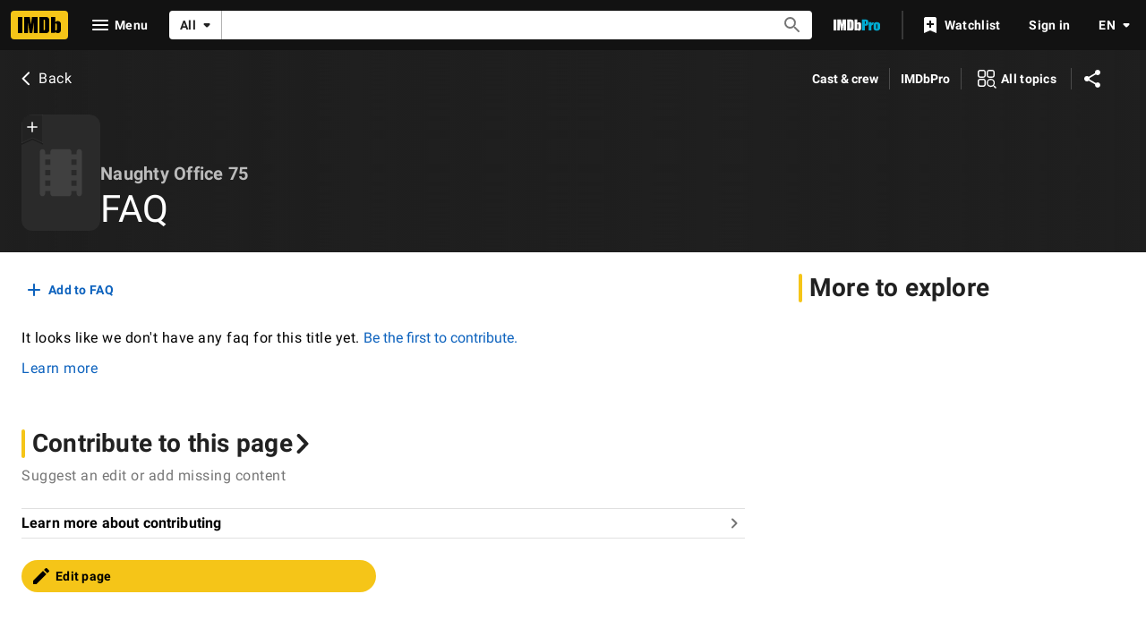

--- FILE ---
content_type: application/javascript
request_url: https://dqpnq362acqdi.cloudfront.net/_next/static/chunks/pages/title/%5Btconst%5D/faq-4b3f916445fcc951.js
body_size: 5164
content:
(self.webpackChunk_N_E=self.webpackChunk_N_E||[]).push([[8913],{92746:function(e,t,n){(window.__NEXT_P=window.__NEXT_P||[]).push(["/title/[tconst]/faq",function(){return n(15032)}])},39257:function(e,t,n){"use strict";n.d(t,{Ol:function(){return r},oW:function(){return s}});var i=n(52322),a=n(2784);let o=a.createContext({modalContributionConfigs:{}}),s=e=>{let{children:t,value:n}=e;return(0,i.jsx)(o.Provider,{value:n,children:t})},r=()=>a.useContext(o)},67516:function(e,t,n){"use strict";n.d(t,{c:function(){return I}});var i=n(52322),a=n(14865),o=n(2784),s=n(88169),r=n(84314),l=n(11438),d=n(14438),u=n(30634),c=n(1833),f=n(39366),p=n(46138),m=n(19596),g=n(23906);let x={id:"common_ariaLabel_closePrompt",defaultMessage:"Close Prompt"},T={id:"common_contributionModal_iframeTitle",defaultMessage:"Contribution form"},h=e=>{let{contributionLink:t,isOpen:n,onClose:a}=e,r=(0,g.wL)("ContributionModal"),l=(0,p.Z)(),[d,u]=(0,o.useState)(n&&!!t),c=o.useRef(),m=()=>{c.current?.contentWindow?.location.href===(0,f.Pj)()&&a()};return o.useEffect(()=>{if(d){if(c.current)return c.current.addEventListener("load",m),()=>{c.current?.removeEventListener("load",m)};r.error("Failed to create or attach contribution iFrame.")}},[d]),o.useEffect(()=>{u(n&&!!t)},[n,t]),(0,i.jsx)(i.Fragment,{children:!!d&&(0,i.jsx)(s.Drawer,{isOpen:n,onCloseClicked:()=>a(),side:"right",closePromptLabel:l.formatMessage(x),children:(0,i.jsx)(b,{"data-testid":"contribution-modal-iframe",ref:c,src:t?.url,title:l.formatMessage(T)})})})},b=m.styled.iframe.withConfig({componentId:"sc-4777df6f-0"})(["height:calc(100vh - 6rem);width:100%;position:absolute;overflow-y:scroll;"]);var y=n(39257);function I(e,t){let n=(0,s.useBreakpointsAsConfig)(),{modalContributionConfigs:p,addContributionModals:m}=(0,y.Ol)(),g=(0,r.n)(),{makeRefMarker:x}=(0,l.Lz)(),T=(0,d.EO)(),[b,I]=(0,o.useState)(!1),[_,w]=(0,o.useState)(void 0);if(p)return{shouldShowCta:e=>!!P(p,e),onOpen:(i,o)=>{if(o.preventDefault(),o.stopPropagation(),!(0,a.getIsBrowser)()||!n)return;let s=P(p,i);if(s){if(t&&(s?.isInIframeLink&&(s.isInIframeLink.url=(0,c.f_)(s.isInIframeLink.url,"category",t.toLowerCase(),!0)),s?.notInIframeLink&&(s.notInIframeLink.url=(0,c.f_)(s.notInIframeLink.url,"category",t.toLowerCase(),!0))),g){if(n.l||n.xl)T({pageAction:f.zq.open,refMarkerSuffix:e}),w(s?.isInIframeLink),I(!0);else{let e=s?.notInIframeLink?.url;window.open(e,"_self")}}else(0,u.rf)(x(e))}},createContributionModal:()=>(0,i.jsx)(h,{contributionLink:_,isOpen:b,onClose:()=>{T({pageAction:f.zq.close,refMarkerSuffix:e}),I(!1)}}),updateContextFromPaginationResults:e=>{e&&m?.(e)}}}let P=(e,t)=>{let n;let{operation:i,imdbConst:a,dataType:o}=t,s=e?.[a]?.[o];if(s){switch(i){case f.OX.ADD:n=s.addUrls;break;case f.OX.EDIT:n=s.editUrls;break;default:n=s.reportUrls}return n}}},67522:function(e,t,n){"use strict";n.d(t,{h:function(){return r}});var i=n(52322);n(2784);var a=n(19596),o=n(88169),s=n(86704);let r=(0,a.default)(e=>(0,i.jsx)(o.Icon,{name:"alexa",type:"inline",className:e.className})).withConfig({componentId:"sc-1b70c226-0"})(["fill:#00caff;margin-left:",";font-size:1.3em;vertical-align:text-bottom;"],s.spacing.xxs)},21101:function(e,t,n){"use strict";var i=n(52322);n(2784);var a=n(46138),o=n(88169),s=n(7221),r=n(36589),l=n(8969),d=n(25436),u=n(49996),c=n(11438),f=n(39366),p=n(67516),m=n(74720),g=n(85681),x=n(54274),T=n(56029);let h=e=>{let{pageTitle:t,dataType:n,helpSection:h,mainMessageOverride:b}=e,y=(0,a.Z)(),{makeRefMarker:I,value:P}=(0,c.Lz)(),{pageType:_,pageConst:w}=(0,u.y)(),C=(0,p.c)(c.Cd.CONTRIBUTION),{getContributionProps:A}=(0,s.Yp)();if(!w)return null;let j=A({operation:l.k.Add,subjectId:w,itemType:d.SubPageType.FAQ}),q={operation:f.OX.ADD,dataType:n,imdbConst:w},M=n===f.nQ.FAQ,S=`https://contribute.imdb.com/${n}/${w}/add?ref_=${P}_${n}`,Q=`https://contribute.imdb.com/updates/guide/${h}?ref_=${I(c.Cd.HELP)}`,$=b||(0,T.j)(y,_,t,void 0),F=y.formatMessage(g.Qn),L=y.formatMessage(g.Vl);return(0,i.jsx)(o.PageSection,{children:(0,i.jsx)(x.a,{mainMessageText:$,contributionComponent:(0,i.jsxs)(i.Fragment,{children:[!!C&&C.shouldShowCta(q)&&(0,i.jsxs)(i.Fragment,{children:[(0,i.jsx)(o.TextLink,{text:F,onClick:e=>{C.onOpen(q,e)},inline:!0}),C.createContributionModal()]}),!!M&&(j?(0,i.jsx)(r.P,{...j,buttonType:"link",label:F}):(0,i.jsx)(m._2,{component:(0,i.jsx)(o.TextLink,{text:F,href:S,inline:!0})}))]}),secondaryComponent:(0,i.jsx)(o.TextLink,{text:L,href:Q,inline:!0})})})};t.Z=e=>(0,i.jsx)(c.xm,{value:c.Cd.EMPTY_MESSAGE,children:(0,i.jsx)(h,{...e})})},53483:function(e,t,n){"use strict";n.d(t,{l:function(){return l},b:function(){return r}});var i=n(52322),a=n(10081);n(2784);var o=n(27648),s=e=>{let{data:t}=e;if(!t)return null;let n={id:t.id,titleType:t?.titleType?.id,canHaveEpisodes:t?.titleType?.canHaveEpisodes};return(0,i.jsx)(o.Z,{...n})};let r=(0,a.ZP)`
    fragment TitleContribution on Title {
        id
        titleType {
            id
            canHaveEpisodes
        }
    }
`,l={component:function(e){return(0,i.jsx)(s,{...e})},fragment:{name:"TitleContribution",gql:r}}},31218:function(e,t,n){"use strict";n.d(t,{X:function(){return a}});var i=n(46138);let a=e=>{let{canonicalPath:t,metaTitle:n,metaTitleValues:a,metaDescription:o,metaDescriptionValues:s,metaKeywords:r,sharedItem:l,templateData:d}=e,{formatMessage:u}=(0,i.Z)(),c={canonicalPath:t,templateData:d,...n&&{subPageTitleString:u(n,a)},...o&&{descriptionString:u(o,s)},...r&&{keywords:u(r)}};return l&&(c.descriptionString=l.plainText??c.descriptionString,c.canonicalQuery=new URLSearchParams({item:l.id})),c}},15032:function(e,t,n){"use strict";n.r(t),n.d(t,{__N_SSP:function(){return Y},default:function(){return G}});var i=n(52322),a=n(2784),o=n(25436),s=n(46138),r=n(39366);let l=e=>{let t={},n=[];for(let{question:t,answer:i}of e)t&&i&&n.push({"@type":"Question",name:t,acceptedAnswer:{"@type":"Answer",text:i}});return n.length>0&&(t.mainEntity=n),{"@context":"https://schema.org","@type":"FAQPage",...t}};var d=n(21101),u=n(77033),c=n(21425),f=n(7221),p=n(31885),m=n(49996),g=n(48422),x=n(31218),T=n(82153);n(87801).l.TITLE_FAQ;let h=(0,T.vU)({title:{id:"title_subpage_faq_pageTitle",defaultMessage:"FAQ"},metaKeywords:{id:"title_subpage_faq_metaKeywords",defaultMessage:"Frequently Asked Questions"},metaDescription_topQuestions:{id:"common_description_topQuestions",defaultMessage:"Top questions and answers about {target}"}});var b=n(88169),y=n(24994),I=n(55183),P=n(19596),_=n(86704),w=n(67522),C=n(20608),A=n(75824),j=n(11438),q=n(14438);let M="topQuestions",S=(0,T.vU)({title:{id:"common_name_faq",defaultMessage:"FAQ"},description:{id:"common_description_topQuestions",defaultMessage:"Top questions and answers about {target}"},alexaSectionTitle:{id:"common_name_topQuestions",defaultMessage:"Alexa top questions"},alexaSectionDescription:{id:"common_alexa_datasource_identifier",defaultMessage:"Powered by Alexa"},seeMore:{id:"common_ariaLabel_seeMore",defaultMessage:"{target}: see more"},explainTitle:{id:"alexa_explain_title",defaultMessage:"About top questions powered by Alexa"},explainTextNameP1:{id:"alexa_explain_name_textP1",defaultMessage:"Amazon Alexa automatically generates answers to these frequently asked questions from other types of IMDb data. For example, Denzel Washington’s birth date is listed on his IMDb page. Alexa has used this fact to auto-generate an answer to the question “How old is Denzel Washington?”."},explainTextNameP2:{id:"alexa_explain_name_textP2",defaultMessage:"Unlike regular FAQs, these Alexa-generated items cannot be edited directly by IMDb contributors. If you notice an issue with an Alexa-generated item, please submit a correction to the underlying source data. For example, if the answer to “How old is Denzel Washington?” was incorrect, then to fix it you would need to submit a correction to his birthdate (by clicking “Edit” next to it). Please contact us if you experience any trouble."},explainTextTitleP1:{id:"alexa_explain_title_textP1",defaultMessage:"Amazon Alexa automatically generates answers to these frequently asked questions from other types of IMDb data. For example, the lifetime worldwide gross of Batman Begins (2005) is listed on its IMDb title page. Alexa has used this fact to auto-generate an answer to the question “How much did Batman Begins gross at the box office?”."},explainTextTitleP2:{id:"alexa_explain_title_textP2",defaultMessage:"Unlike regular FAQs, these Alexa-generated items cannot be edited directly by IMDb contributors. If you notice an issue with an Alexa-generated item, please submit a correction to the underlying source data. For example, if the answer to “How much did Batman Begins gross at the box office?” was incorrect, then to fix it you would need to submit a correction to the title’s lifetime gross data (by clicking “Edit” next to it)."},contactCTA:{id:"alexa_explain_contactCTA",defaultMessage:"For any other issues, please contact us."}}),Q=e=>{let{className:t}=e,{pageType:n}=(0,m.y)(),s=(0,A.N)(S.title),r=(0,A.N)(S.alexaSectionTitle),l=(0,A.N)(S.alexaSectionDescription),d=(0,A.N)(S.contactCTA),u=(0,A.N)(S.seeMore,{target:s}),c=(0,q.EO)(),[f,p]=(0,a.useState)(!1),g=n===o.PageType.TITLE?S.explainTextTitleP1:S.explainTextNameP1,x=n===o.PageType.TITLE?S.explainTextTitleP2:S.explainTextNameP2;return(0,i.jsxs)(F,{bottomPadding:"none",className:t,children:[(0,i.jsx)("span",{id:M}),(0,i.jsx)($,{href:`#${M}`,linkType:"hash",description:(0,i.jsxs)(i.Fragment,{children:[l,(0,i.jsx)(w.h,{})]}),actions:(0,i.jsxs)(i.Fragment,{children:[(0,i.jsx)(b.IconButton,{name:"info",label:u,onSelect:()=>{p(!0),c({pageAction:"alexa-modal-open",refMarkerSuffix:j.Cd.INFO})}}),(0,i.jsx)(b.Prompt,{isOpen:f,onCloseClicked:()=>{p(!1),c({pageAction:"alexa-modal-close",refMarkerSuffix:j.Cd.INFO})},children:(0,i.jsxs)(L,{sidePadding:"pageMargin",baseColor:"none",bottomPadding:"none",topPadding:"s",children:[(0,i.jsx)(b.Title,{padding:"none",children:(0,i.jsx)(C.q,{...S.explainTitle})}),(0,i.jsx)("p",{children:(0,i.jsx)(C.q,{...g})}),(0,i.jsx)("br",{}),(0,i.jsx)("p",{children:(0,i.jsx)(C.q,{...x})}),(0,i.jsx)("br",{}),(0,i.jsx)(b.TextLink,{text:d,href:"https://help.imdb.com/contact?deepLink=topquestions&disableLoginPopup=true"})]})})]}),children:r})]})},$=(0,P.default)(b.SectionTitle).withConfig({componentId:"sc-c6183fb2-0"})(["margin-bottom:0;"]),F=(0,P.default)(b.PageSection).withConfig({componentId:"sc-c6183fb2-1"})(["margin-bottom:0;"]),L=(0,P.default)(b.PageSection).withConfig({componentId:"sc-c6183fb2-2"})(["",""],(0,_.setTypographyType)("body"));var E=n(54569),k=n(16420),v=n(53483);let D="ttfaq",N=(0,E.Ps)`
    fragment FAQItem on Faq {
        id
        question {
            plainText(showOriginalTitleText: $originalTitleText)
        }
        answer {
            plaidHtml(queryParams: "ref_=${D}", showOriginalTitleText: $originalTitleText)
        }
    }
`,O=(0,E.Ps)`
    fragment TitleTopQuestions on AlexaQuestionConnection {
        total
        pageInfo {
            endCursor
            hasNextPage
        }
        edges {
            node {
                attributeId
                question {
                    plainText(showOriginalTitleText: $originalTitleText)
                }
                answer {
                    plainText
                    plaidHtml(queryParams: "ref_=${D}", showOriginalTitleText: $originalTitleText)
                }
            }
        }
    }
`,B=(0,E.Ps)`
    fragment FAQPagination on FaqConnection {
        total
        pageInfo {
            endCursor
            hasNextPage
        }
        edges {
            node {
                ...FAQItem
            }
        }
    }
    ${N}
`;(0,E.Ps)`
    query TitleFAQSubPage(
        $const: ID!
        $first: Int!
        $originalTitleText: Boolean
    ) {
        title(id: $const) {
            ...TitlePageMetaData
            ...TitleSubNav
            ...TitleContribution
            faqs(first: $first, filter: { spoilers: EXCLUDE_SPOILERS }) {
                ...FAQPagination
            }
            spoilerFaqs: faqs(
                first: $first
                filter: { spoilers: SPOILERS_ONLY }
            ) {
                ...FAQPagination
            }
            topQuestions: alexaTopQuestions(first: $first) {
                ...TitleTopQuestions
            }
        }
    }
    ${k.Yi}
    ${k.Rl}
    ${v.b}
    ${B}
    ${O}
`;let H=(0,E.Ps)`
    query TitleFAQSubPageTopQuestionsPagination(
        $const: ID!
        $first: Int!
        $after: ID
        $originalTitleText: Boolean
    ) {
        title(id: $const) {
            alexaTopQuestions(first: $first) {
                ...TitleTopQuestions
            }
        }
    }
    ${O}
`,z=(0,E.Ps)`
    query TitleFAQSubPagePagination(
        $const: ID!
        $first: Int!
        $after: ID!
        $originalTitleText: Boolean
        $filter: FaqsFilter!
    ) {
        title(id: $const) {
            faqs(first: $first, after: $after, filter: $filter) {
                ...FAQPagination
            }
        }
    }
    ${B}
`;var U=n(89302);let Z=e=>[(0,U.nB)(o.PageType.TITLE,e),(0,U.yy)(e),(0,U.SK)(e),(0,U.Fz)(e),(0,U.mv)(e)];function X(e){return{listItemType:I.EA.ListItem,items:function(e){if(!e)return[];let t=[];return e.map(e=>{let n=e.node.attributeId,i=e.node.question.plainText,a=e.node.answer.plaidHtml||e.node.answer.plainText;i&&a&&t.push({id:n,rowTitle:i,htmlContent:a})}),t}(e?.edges),total:e?.total??0,endCursor:e?.pageInfo?.endCursor??void 0}}let R=e=>!e.items||e.items&&0===e.items.length?(0,i.jsx)(i.Fragment,{}):(0,i.jsxs)(b.PageSection,{topPadding:"none",children:[(0,i.jsx)(Q,{}),(0,i.jsx)(b.PageSection,{bottomPadding:"none",children:(0,i.jsx)(y.u5,{...e,listItemType:I.EA.ListItem,items:e.items,itemsExpanded:!0,categoryId:"topQuestions",pagination:{query:H,transform:X}})})]});var W=e=>{let t,{contentData:n}=e,{pageConst:a=""}=(0,m.y)(),o=(0,s.Z)().formatMessage(h.title),T=Z(a),b=(0,c.tC)(n.entityMetadata),y=(0,x.X)({canonicalPath:g.$.TITLE_FAQ,metaDescription:h.metaDescription_topQuestions,metaDescriptionValues:{target:b},metaKeywords:h.metaKeywords}),P={};for(let e of n.categories??[])e.id&&"faqs"===e.id&&(P[e.id]={query:z,getCategoryFilters:e=>{let{spoilers:t}=e;return{spoilers:t?p.xLb.SpoilersOnly:p.xLb.ExcludeSpoilers}},transform:e=>{var t;return n.data?.title?.id,t=e?.title?.faqs,{listItemType:I.EA.ListQuestionAnswerItem,items:function(e,t){if(!t)return[];let n=[];for(let e of t)e.node.question.plainText&&n.push({id:e.node.id,question:e.node.question.plainText,answer:e.node.answer?.plaidHtml??void 0});return n}(0,t?.edges),total:t?.total??0,endCursor:t?.pageInfo?.endCursor??void 0}},pathToPageInfo:"title.faqs.pageInfo"});return n.topQuestions?.items&&n.topQuestions.items.length>0&&n.categories&&(n.categories.forEach(e=>{"faqs"===e.id&&(e.name=o)}),t=l(n.metaDataQuestions||[])),(0,i.jsx)(f.GA,{children:(0,i.jsx)(u.Z,{pageTitle:o,backButtonProps:{routeArgs:{tconst:a},routeConfig:g.$.TITLE_MAIN},contentData:n,paginationByCategory:P,pageMetadata:{...y,structuredData:t},moreFromLinks:T,showExpandItemsButton:!0,postElement:(0,i.jsx)(R,{...n.topQuestions}),emptyMessageOverride:(0,i.jsx)(d.Z,{pageTitle:o,dataType:r.nQ.FAQ,helpSection:"title_faq"})})})},K=n(88486),Y=!0,G=e=>(0,i.jsx)(K.Z,{baseColor:"base",orientContent:"full",hideAdWrap:!0,cti:o.CTIS.TITLE_SUBPAGES_CTI,children:(0,i.jsx)(W,{...e})})}},function(e){e.O(0,[9774,2182,3078,2755,5163,8245,6648,8269,1634,6589,8440,9250,1532,9725,5478,1769,4674,1446,1749,8249,3325,2821,9378,3751,389,9429,55,6200,2494,8183,7033,2888,179],function(){return e(e.s=92746)}),_N_E=e.O()}]);

--- FILE ---
content_type: application/javascript
request_url: https://dqpnq362acqdi.cloudfront.net/_next/static/chunks/8183-63614d3fe4e8a8fe.js
body_size: 7782
content:
"use strict";(self.webpackChunk_N_E=self.webpackChunk_N_E||[]).push([[8183],{74720:function(e,t,o){o.d(t,{_2:function(){return u}});var r=o(52322);o(2784);var n=o(1833),i=o(21680),a=o(39366);let s=(e,t,o)=>{let r=/ref_=([^&]*)$/.test(o)?`${o}_${e}`:o;return(0,n.oq)((0,n.f_)(r,"site",t,!0),"mobile"===t?window.location.href:(0,a.Pj)(),!0)},l=e=>()=>{let t=s("mobile","mobile",e);window.open(t,"_self")},u=e=>{let{component:t}=e,o=t.props.href,n={contributeButton:t,contributeUrl:s("fo","web",o),iframeClassName:"contribute-edit-iframe",smallBreakpointAction:l(o)};return(0,r.jsx)(i.Z,{...n})};t.ZP=u},68899:function(e,t,o){o.d(t,{M:function(){return d}});var r=o(52322),n=o(88169);o(2784);var i=o(46138),a=o(49996),s=o(11438),l=o(85681),u=o(54274),c=o(56029);let d=e=>{let{pageTitle:t,categoryTitle:o,contributionSection:d,helpSection:p,editUrlOverride:f,isOwnPage:g}=e,_=(0,i.Z)(),{makeRefMarker:I}=(0,s.Lz)(),{pageType:b,pageConst:m}=(0,a.y)(),T=f??`https://contribute.imdb.com/updates?ref_=${I([s.Cd.CONTRIBUTION,s.Cd.EDIT])}&edit=legacy%2F${b}%2F${m}%2F${d||""}`,C=(0,c.j)(_,b,t,o,g),v=_.formatMessage(l.Qn),E=_.formatMessage(l.Vl);return(0,r.jsx)(u.a,{mainMessageText:C,contributionComponent:(0,r.jsx)(n.TextLink,{text:v,href:T,inline:!0}),secondaryComponent:p?(0,r.jsx)(n.TextLink,{text:E,href:`https://contribute.imdb.com/updates/guide/${p}?ref_=${I(s.Cd.EMPTY_MESSAGE)}`,inline:!0}):void 0})};t.Z=d},54274:function(e,t,o){o.d(t,{a:function(){return a}});var r=o(52322);o(2784);var n=o(19596),i=o(86704);let a=e=>{let{mainMessageText:t,contributionComponent:o,secondaryComponent:n}=e;return(0,r.jsxs)(s,{children:[(0,r.jsxs)("p",{children:[t,!!o&&(0,r.jsxs)(r.Fragment,{children:[" ",o]})]}),!!n&&(0,r.jsx)(r.Fragment,{children:n})]})},s=n.default.article.withConfig({componentId:"sc-fe6b524-0"})(["margin:0 ",";"],(0,i.getSpacingVar)("ipt-pageMargin"))},85681:function(e,t,o){o.d(t,{Qn:function(){return r},Vl:function(){return n},_$:function(){return s},pN:function(){return i},z8:function(){return a}});let r={id:"common_subpages_contributeAction",defaultMessage:"Be the first to contribute."},n={id:"common_learnMore",defaultMessage:"Learn more"},i={id:"common_subpages_name_contributePrompt",defaultMessage:"It looks like we don't have any {section} for this person yet."},a={id:"common_subpages_ownPage_name_contributePrompt",defaultMessage:"It looks like we don't have any of your {section} yet."},s={id:"common_subpages_title_contributePrompt",defaultMessage:"It looks like we don't have any {section} for this title yet."}},56029:function(e,t,o){o.d(t,{j:function(){return i}});var r=o(25436),n=o(85681);function i(e,t,o,i,a){let s=i?i.toLowerCase():o.toLowerCase();if(t===r.PageType.TITLE)return e.formatMessage(n._$,{section:s});let l=a?n.z8:n.pN;return e.formatMessage(l,{section:s})}},62157:function(e,t,o){o.d(t,{Z:function(){return O}});var r,n,i=o(52322);o(2784);var a=o(46138),s=o(19596),l=o(88169),u=o(86704),c=o(7221),d=o(36589),p=o(8969),f=o(4658),g=o(86958),_=o(11438),I=o(58056),b=o(46958),m=o(74720),T=o(25436);let C=[{subPageType:T.SubPageType.MEDIA_INDEX,pageType:T.PageType.NAME},{subPageType:T.SubPageType.FAQ,pageType:T.PageType.TITLE},{subPageType:T.SubPageType.MEDIA_INDEX,pageType:T.PageType.TITLE},{subPageType:T.SubPageType.PARENTAL_GUIDE,pageType:T.PageType.TITLE},{subPageType:T.SubPageType.REVIEWS,pageType:T.PageType.TITLE}],v=[{subPageType:T.SubPageType.AWARDS,pageType:T.PageType.TITLE},{subPageType:T.SubPageType.AWARDS,pageType:T.PageType.NAME}],E=(e,t,o)=>e.some(e=>t===e.pageType&&o===e.subPageType),S=(e,t)=>E(C,e,t),w=(e,t)=>E(v,e,t);var y=o(28604);(r=n||(n={})).EditActionButton="edit-action-button",r.ExpandButton="expand-button";var h=o(87801),A=o(14438),x=o(37179),L=e=>{let{setItemsExpanded:t,itemsExpanded:o}=e,r=(0,a.Z)(),s=(0,A.EO)();return(0,i.jsx)(l.TextLink,{"data-testid":n.ExpandButton,text:o?r.formatMessage({id:"common_collapse_below",defaultMessage:"Collapse all below"}):r.formatMessage({id:"common_expand_below",defaultMessage:"Expand all below"}),onClick:()=>{s({pageAction:o?x.QJ.COLLAPSE_BELOW:x.QJ.EXPAND_BELOW,refMarkerSuffix:h.C.EMPTY}),t&&t(!o)}})};function O(e){let{categories:t,contributionSection:o,pageConst:r,pageTitle:s,sortByProps:u,noItems:I,expandItemsProps:b,children:T,hideJumpTo:C}=e,v=(0,a.Z)(),{value:E}=(0,_.Lz)(),{pageType:h,subPageType:A}=(0,g.B)().context,{getContributionProps:x}=(0,c.Yp)(),O=o||"",k=`https://contribute.imdb.com/updates?ref_=${E}_tb_edt&edit=legacy%2F${h}%2F${r}%2F${O}`,V=`https://contribute.imdb.com/${O}/${r}/add?ref_=${E}_${O}`,$=(0,y.k)(t),M=w(h,A),j=S(h,A),{showExpandItemsButton:U,itemsExpanded:Y,setItemsExpanded:F}=b||{},B=x({operation:p.k.Add,subjectId:r,itemType:A});return!r&&$.length<=1?null:(0,i.jsxs)(R,{children:[!C&&$.length>1&&(0,i.jsx)(D,{jumpToList:$}),T,!!U&&!I&&!!F&&(0,i.jsx)(L,{itemsExpanded:Y||!1,setItemsExpanded:F}),!!u&&(0,i.jsx)(f.h,{...u}),!!r&&!M&&!j&&(0,i.jsx)(N,{href:k}),!!j&&(0,i.jsx)(P,{children:B?(0,i.jsx)(d.P,{...B,label:v.formatMessage({id:"common_subpages_add_to",defaultMessage:"Add to {pageTitle}"},{pageTitle:s})}):(0,i.jsx)(m.ZP,{"data-testid":n.EditActionButton,component:(0,i.jsx)(l.TextButton,{href:V,preIcon:"add",width:"half-padding",children:v.formatMessage({id:"common_subpages_add_to",defaultMessage:"Add to {pageTitle}"},{pageTitle:s})})})})]})}let R=s.default.div.withConfig({componentId:"sc-3170d7d4-0"})(["margin:"," ",";display:flex;justify-content:space-between;align-items:center;flex-direction:row;","{margin-bottom:0;}"],u.spacing.l,(0,u.getSpacingVar)("ipt-pageMargin"),u.mediaQueries.breakpoints.above.l),P=s.default.div.withConfig({componentId:"sc-3170d7d4-1"})(["display:flex;justify-content:end;flex:1;"]),D=(0,s.default)(I.ZP).withConfig({componentId:"sc-3170d7d4-2"})(["margin-left:-",";"],u.spacing.m),N=(0,s.default)(b.Z).withConfig({componentId:"sc-3170d7d4-3"})(["margin-right:-",";"],u.spacing.s)},86200:function(e,t,o){var r=o(52322),n=o(88169),i=o(86704);o(2784);var a=o(46138),s=o(19596),l=o(31885),u=o(14438),c=o(37179),d=o(11438),p=o(41330);let f=e=>{let{selectedSortBy:t,sortByOptions:o,selectedSortOrder:n,hideLabel:i,onSortBy:s,onSortOrder:f}=e,T=(0,a.Z)(),{makeRefMarker:C}=(0,d.Lz)(),v=(0,u.EO)(),E=T.formatMessage(p.TY.sortBy),S=T.formatMessage(p.TY.sortAscending),w=T.formatMessage(p.TY.sortDescending),y=o.length>1;return(0,r.jsxs)(_,{"data-testid":p.US.SORT_CONTAINER,children:[y?(0,r.jsx)(I,{"data-testid":p.US.SORT_BY_SELECT,id:p.YD.SORT_BY_SELECTOR,label:i?"":E,labelClassName:p.Wp,options:o,orientLabel:"front",value:t,onChange:e=>{e!==t&&(s(e),v({pageAction:c.QJ.SORT_BY_UPDATE,refMarkerString:C((0,d.Qk)({refStr:e.toLowerCase(),explanation:'This component uses sort by values from the graph that are impossible to guess. Might be worth removing, but it also answers "how often do people sort by this value", so leaving it for now'}))}))},includeEmptyOption:!1}):(0,r.jsxs)("span",{"data-testid":p.US.SORT_BY_LABEL,children:[!i&&(0,r.jsx)(b,{className:p.Wp,children:E}),(0,r.jsx)(m,{children:o[0]?.text})]}),!!f&&!!n&&(0,r.jsx)(g,{"aria-live":"assertive",id:p.YD.CHANGE_DIRECTION_TOGGLE,name:n===l.Asd.Desc?"descending":"ascending",onColor:"accent2",label:n===l.Asd.Desc?w:S,onSelect:()=>{let e=n===l.Asd.Asc?l.Asd.Desc:l.Asd.Asc;v({pageAction:c.QJ.SORT_ORDER_UPDATE,refMarkerString:C((0,d.Qk)({refStr:`${t}_${e}`.toLowerCase(),explanation:'This component uses sort by values from the graph that are impossible to guess. Might be worth removing, but it also answers "how often do people sort by this value", so leaving it for now'}))}),f(e)}})]})},g=(0,s.default)(n.IconButton).withConfig({componentId:"sc-cbfb2ef9-0"})(["padding:0.7rem;"]),_=s.default.div.withConfig({componentId:"sc-cbfb2ef9-1"})(["align-items:center;display:inline-flex;flex-direction:row;"]),I=(0,s.default)(n.SimpleSelect).withConfig({componentId:"sc-cbfb2ef9-2"})(["> label{",";}> select{cursor:pointer;}padding:0 0.5rem;"],(0,i.setTypographyType)("body")),b=s.default.span.withConfig({componentId:"sc-cbfb2ef9-3"})(["margin-right:",";"],i.spacing.m),m=s.default.span.withConfig({componentId:"sc-cbfb2ef9-4"})(["",""],(0,n.setPropertyToColorVar)("color","ipt-on-base-textDisabled-color"));t.Z=e=>(0,r.jsx)(d.xm,{value:d.Cd.SORT_INPUT,children:(0,r.jsx)(f,{...e})})},41330:function(e,t,o){o.d(t,{TY:function(){return s},US:function(){return a},Wp:function(){return n},YD:function(){return i}});var r=o(82153);let n="sort-by-label",i={CHANGE_DIRECTION_TOGGLE:"swap-sort-order-button",SORT_BY_SELECTOR:"sort-by-selector"},a={SORT_CONTAINER:"sort-container",SORT_BY_SELECT:"sort-by-select",SORT_BY_LABEL:"sort-by-label"},s=(0,r.vU)({sortBy:{id:"common_sort_by",defaultMessage:"Sort by"},sortAscending:{id:"common_sort_ascending",defaultMessage:"Ascending sort order"},sortDescending:{id:"common_sort_descending",defaultMessage:"Descending sort order"}})},95892:function(e,t,o){var r=o(52322),n=o(88169),i=o(86704),a=o(2784),s=o(46138),l=o(19596),u=o(31885),c=o(86958),d=o(26465),p=o(37179),f=o(11438),g=o(14438),_=o(96846),I=o(22197);let b=(0,l.default)(n.MetaDataListItem).withConfig({componentId:"sc-5b826ea1-0"})([""," margin-left:",";"],(0,i.setPropertyToColorVar)("color","ipt-on-base-accent3-color"),i.spacing.s),m=(0,l.default)(n.Loader).withConfig({componentId:"sc-5b826ea1-1"})(["padding:0.75rem;position:absolute;bottom:-0.5rem;left:0.5rem;margin-bottom:0.5rem;"]);t.ZP=e=>{let{className:t,itemType:o,upVotes:i,downVotes:l,pageConst:T,itemConst:C}=e,{context:{sidecar:v}}=(0,c.B)(),E=(0,s.Z)(),S=E.formatMessage(_.TY.voteLabel),w=E.formatMessage(_.TY.upVoteLabel),y=E.formatMessage(_.TY.upVoteLabelVoted),h=E.formatMessage(_.TY.downVoteLabelVoted),A=E.formatMessage(_.TY.downVoteLabel),x=E.formatMessage(_.TY.errorMessageLabel),[L,O]=(0,a.useState)(i),[R,P]=(0,a.useState)(l),[D,N]=(0,a.useState)("Loading"),{castUserVote:k}=(0,d.Z)(o),V=(0,g.EO)();(0,a.useEffect)(()=>{if(v?.account.isLoggedIn){let e=(0,I.ES)(T,C);"Upvoted"===e?O(i+1):"Downvoted"===e&&P(l+1),N(e)}else(0,I.rw)(),N("Unvoted")},[]);let $="Upvoted"===D,M="Downvoted"===D;async function j(){let e=await k({pageConst:T,itemConst:C,voteValue:u.Ofe.Interesting});e===d.R.Success?(M&&P(l),O(i+1),(0,I.Dg)(T,C,u.Ofe.Interesting),N("Upvoted"),V({pageAction:p.QJ.USER_VOTING_HELPFUL,refMarkerSuffix:f.Cd.EMPTY})):e===d.R.Error&&N("Error")}async function U(){let e=await k({pageConst:T,itemConst:C,voteValue:u.Ofe.NotInteresting});e===d.R.Success?($&&O(i),P(l+1),(0,I.Dg)(T,C,u.Ofe.NotInteresting),N("Downvoted"),V({pageAction:p.QJ.USER_VOTING_UNHELPFUL,refMarkerSuffix:f.Cd.EMPTY})):e===d.R.Error&&N("Error")}return"Loading"===D?(0,r.jsx)(m,{type:"circle",testId:_.z7.Loader,className:t}):"Error"===D?(0,r.jsx)(b,{listContent:[{text:x}],"data-testid":_.z7.Error,className:t}):(0,r.jsx)(n.Voting,{className:t,upCount:L,downCount:R,voteLabel:S,upAriaLabel:`${$?y:w}`,downAriaLabel:`${M?h:A}`,isUpvoted:$,isDownvoted:M,onUpvoteClicked:j,onDownvoteClicked:U,disableUpvote:$,disableDownvote:M,upIconClassName:"up-vote-btn",downIconClassName:"down-vote-btn"})}},96846:function(e,t,o){o.d(t,{TY:function(){return n},pe:function(){return r},z7:function(){return i}});let r="userVotingStorage",n={voteLabel:{id:"feature_userVoting_label_helpful",defaultMessage:"Helpful"},upVoteLabel:{id:"feature_userVoting_ariaLabel_isHelpful",defaultMessage:"Is helpful"},downVoteLabel:{id:"feature_userVoting_ariaLabel_isNotHelpful",defaultMessage:"Is not helpful"},upVoteLabelVoted:{id:"feature_userVoting_ariaLabel_upVoted",defaultMessage:"Is helpful (You found this helpful)"},downVoteLabelVoted:{id:"feature_userVoting_ariaLabel_downVoted",defaultMessage:"Is unhelpful (You found this unhelpful)"},errorMessageLabel:{id:"feature_userVoting_error_message",defaultMessage:"Error: Please try again later"}},i={Loader:"user-voting-loader",Error:"user-voting-error"}},22197:function(e,t,o){o.d(t,{Dg:function(){return a},ES:function(){return u},cR:function(){return c},rw:function(){return s}});var r=o(31885),n=o(54122),i=o(96846);function a(e,t,o){let r=l(),a=r[e];if(a){let e=a.find(e=>e[t]);e?e[t]=o:a.push({[t]:o})}else r[e]=[{[t]:o}];(0,n.Ps)(i.pe,r)}function s(){(0,n.VV)(i.pe)}function l(){return(0,n.PK)(i.pe)??{}}function u(e,t){let o=l()[e];if(!o)return"Unvoted";{let e=o.find(e=>e[t]);return e?e[t]===r.Ofe.Interesting?"Upvoted":"Downvoted":"Unvoted"}}function c(e,t){let o=l()[e];if(!o)return;let r=o.find(e=>e[t]);if(r)return r[t]}},36589:function(e,t,o){o.d(t,{P:function(){return u}});var r=o(52322),n=o(88169);o(2784);var i=o(31885),a=o(7221),s=o(79620),l=o(23e3);let u=e=>(0,r.jsx)(a.GA,{children:(0,r.jsx)(c,{...e})}),c=e=>{let{label:t,workflowType:o,workflowActionContext:u,buttonType:c="button",className:d,testId:p}=e,{openDrawer:f}=(0,a.Yp)(),g=()=>f(u);switch(c){case"button":return(0,r.jsx)(n.TextButton,{className:d,"data-testid":p??s.z.SDUIContributionCTA,preIcon:(0,l.p)(o),width:"half-padding",onClick:g,onColor:o===i.yLx.Edit?"textSecondary":"accent2",children:t});case"link":return(0,r.jsx)(n.TextLink,{className:d,"data-testid":p??s.z.SDUIContributionCTALink,text:t,onClick:g,inline:!0})}}},7221:function(e,t,o){o.d(t,{GA:function(){return N},Yp:function(){return k}});var r=o(52322),n=o(88169),i=o(86704),a=o(2784),s=o(19596),l=o(31885),u=o(84314),c=o(11438),d=o(14438),p=o(30634),f=o(8969),g=o(25436),_=o(76797);let I={[f.k.Add]:"contribute__name__resume__awards__add",[f.k.Edit]:"contribute__name__resume__awards__edit",[f.k.Delete]:"contribute__name__resume__awards__delete"},b=e=>{let{contributeItemContext:t}=e,{operation:o,itemId:r}=t;if(!t.subjectId)throw Error("Subject ID is required for award operations");let n={nameId:t.subjectId};if(o===f.k.Edit||o===f.k.Delete){if(void 0===r)throw Error(`Ordinal is required for ${o} operation`);n.ordinal=r}let i={actionId:"start",target:{workflowId:I[o]},ctaContext:n};return(0,_.Yh)(JSON.stringify(i))},m=e=>e.operation===f.k.Add?(0,_.Yh)(JSON.stringify({actionId:"start",target:{workflowId:`contribute__title__plot__${e.operation}_plot`},ctaContext:{titleId:e.subjectId}})):e.itemId?.startsWith("po")?(0,_.Yh)(JSON.stringify({actionId:"start",target:{workflowId:`contribute__title__plot_outline__${e.operation}_plot_outline`},ctaContext:{titleId:e.subjectId,plotOutlineId:e.itemId}})):(0,_.Yh)(JSON.stringify({actionId:"start",target:{workflowId:`contribute__title__plot_summary__${e.operation}_plot_summary`},ctaContext:{titleId:e.subjectId,plotSummaryId:e.itemId}})),T={[f.o.AWARDS]:{requiresOrdinal:!0},[f.o.EDUCATION]:{requiresOrdinal:!0},[f.o.TRAINING]:{requiresOrdinal:!0},[f.o.REFERENCES]:{requiresOrdinal:!0},[f.o.CUSTOM_SECTIONS]:{requiresOrdinal:!0},[f.o.ADDITIONAL_CREDITS]:{requiresOrdinal:!0},[f.o.LOCATIONS]:{},[f.o.WORK_INFORMATION]:{},[f.o.PRIOR_JOB_TITLES]:{},[f.o.JOB_CATEGORIES]:{},[f.o.WORK_HISTORY]:{},[f.o.PERFORMER_PHYSICAL_ATTRIBUTES]:{},[f.o.VOICE_TYPES]:{},[f.o.UNIQUE_TRAITS]:{},[f.o.ETHNIC_APPEARANCE]:{},[f.o.ATHLETIC_SKILLS]:{},[f.o.SPOKEN_LANGUAGES]:{},[f.o.ACCENTS]:{},[f.o.MUSICAL_INSTRUMENTS]:{},[f.o.DANCE]:{},[f.o.PERFORMER_SKILLS]:{}},C=e=>{let{contributeItemContext:t}=e,{operation:o,itemId:r,itemType:n}=t;if(!t.subjectId)throw Error("Subject ID is required for resume operations");if(null==n)throw Error("Resume section is required");if(!Object.values(f.o).includes(n))throw Error("Invalid item type for resume operations");let i=T[n],a=`contribute__name__resume__${n}__${o}`,s={nameId:t.subjectId};if(i.requiresOrdinal&&(o===f.k.Edit||o===f.k.Delete)){if(void 0===r)throw Error(`Ordinal is required for ${o} operation on ${n}`);s.ordinal=r}return(0,_.Yh)(JSON.stringify({actionId:"start",target:{workflowId:a},ctaContext:s}))},v=e=>(0,_.Yh)(JSON.stringify({actionId:"start",target:{workflowId:`contribute__title__trivia__${e.operation}_trivia`},ctaContext:{titleId:e.subjectId,triviaId:e.itemId}})),E=e=>(0,_.Yh)(JSON.stringify({actionId:"start",target:{workflowId:"contribute__user__profile__report"},ctaContext:{userId:e.subjectId}})),S=e=>(0,_.Yh)(JSON.stringify({actionId:"start",target:{workflowId:`contribute__title__faq__${e.operation}_faq`},ctaContext:{titleId:e.subjectId,faqId:e.itemId}})),w=(e,t)=>(0,_.Yh)(JSON.stringify({actionId:"start",target:{workflowId:`contribute__title__parental_guide__${e.operation}_parental_guide`},ctaContext:{titleId:e.subjectId,parentalGuideId:e.itemId},additionalInput:{category:y(t)}})),y=e=>e&&e.toLowerCase(),h=e=>(0,_.Yh)(JSON.stringify({actionId:"start",target:{workflowId:`contribute__title__user_review__${e.operation}_user_review`},ctaContext:{titleId:e.subjectId,userReviewId:e.itemId}})),A=e=>{if(Object.values(f.o).includes(e.itemType))return C({contributeItemContext:e});switch(e.itemType){case g.SubPageType.USER_PROFILE:return E(e);case g.SubPageType.PARENTAL_GUIDE:return w(e,e.category);case g.SubPageType.FAQ:return S(e);case g.SubPageType.REVIEW:return h(e);case g.SubPageType.TRIVIA:return v(e);case g.SubPageType.PLOT:return m(e);case g.SubPageType.AWARDS_PRO:return b({contributeItemContext:e});default:throw Error("CreateStartWorkflowActionContext: Invalid contribute item type")}};var x=o(59896),L=o(59429),O=o(65770),R=o(79620);let P=(0,a.createContext)({openDrawer:()=>void 0,getContributionProps:()=>({workflowActionContext:"",workflowType:l.yLx.Add})}),D={[f.k.Add]:l.yLx.Add,[f.k.Edit]:l.yLx.Edit,[f.k.Report]:l.yLx.Report,[f.k.Delete]:l.yLx.Delete},N=e=>{let{children:t,onWorkflowComplete:o}=e,i=(0,u.n)(),[s,l]=(0,a.useState)(void 0),[f,g]=(0,a.useState)(!1),[_,I]=(0,a.useState)(!1),[b,m]=(0,a.useState)(""),[T,C]=(0,a.useState)(void 0),v=(0,d.EO)(),{value:E,makeRefMarker:S}=(0,c.Lz)();return(0,r.jsxs)(P.Provider,{value:{openDrawer:(e,t,o)=>{let r=void 0!==t?S(t):E;m(r),C(o),v({refMarkerString:r,pageAction:"contribution-drawer-open",additionalRequestData:o}),i?(l(e),g(!0)):(0,p.rf)("sdui_login_signup")},getContributionProps:e=>({workflowActionContext:A(e),workflowType:D[e.operation]})},children:[(0,r.jsx)(V,{ariaLabel:"contribution",isOpen:f,onCloseClicked:()=>I(!0),side:"right",panelClassName:"panel-container",contentClassName:"panel-content",children:(0,r.jsx)(O.Xi,{children:(0,r.jsx)(n.SetPalette,{palette:"light",children:(0,r.jsx)($,{"data-testid":R.z.SDUIContributionDrawer,children:void 0!==s&&(0,r.jsx)(x.kw,{actionContext:s,children:(0,r.jsx)(L.$,{shouldCancelUIWorkflow:_,onAbortUIWorkflowCancelConfirmation:()=>I(!1),onCancel:()=>{g(!1),I(!1),l(void 0)},onWorkflowComplete:()=>{b.length>0&&v({refMarkerString:b,pageAction:"contribution-drawer-success",useBeacon:!0,additionalRequestData:T}),o?.()}})})})})})}),t]})},k=()=>{let e=(0,a.useContext)(P);if(void 0===e)throw Error("useSDUIContribution must be used within SDUIContributionProvider");return e},V=(0,s.default)(n.Drawer).withConfig({componentId:"sc-6f03da3e-0"})([""," & .panel-content{--ipc-blockQuote-base-accent1-bg:color-mix( in srgb,var(--ipt-base-color) 90%,var(--ipt-on-base-accent1-color) );--ipc-blockQuote-base-accent2-bg:color-mix( in srgb,var(--ipt-base-color) 90%,var(--ipt-on-base-accent2-color) );--ipc-blockQuote-base-accent3-bg:color-mix( in srgb,var(--ipt-base-color) 90%,var(--ipt-on-base-accent3-color) );--ipc-blockQuote-baseAlt-accent1-bg:color-mix( in srgb,var(--ipt-baseAlt-color) 80%,var(--ipt-on-baseAlt-accent1-color) );--ipc-blockQuote-baseAlt-accent2-bg:color-mix( in srgb,var(--ipt-baseAlt-color) 80%,var(--ipt-on-baseAlt-accent2-color) );--ipc-blockQuote-baseAlt-accent3-bg:color-mix( in srgb,var(--ipt-baseAlt-color) 80%,var(--ipt-on-baseAlt-accent3-color) );}","{","{.panel-container{max-width:100%;}.panel-content{max-width:500px;margin-left:auto;}}}"],(0,i.lockColorVariables)(),i.mediaQueries.devices.onTouchScreens,i.mediaQueries.breakpoints.below.xl),$=s.default.div.withConfig({componentId:"sc-6f03da3e-1"})(["height:100%;background:",";",""],(0,i.getColorVarValue)("ipt-base-shade2-bg"),(0,i.setPropertyToColorVar)("color","ipt-baseAlt-color"))},79620:function(e,t,o){o.d(t,{z:function(){return r}});let r={SDUIContributionCTA:"sdui-workflow-cta-button",SDUIContributionCTALink:"sdui-workflow-cta-link",SDUIContributionDrawer:"sdui-workflow-dialog"}},23e3:function(e,t,o){o.d(t,{p:function(){return n}});var r=o(31885);let n=e=>{switch(e){case r.yLx.Add:return"add";case r.yLx.Edit:return"edit";case r.yLx.Delete:return"delete"}}},8969:function(e,t,o){var r,n,i,a;o.d(t,{k:function(){return r},o:function(){return n}}),(i=r||(r={})).Add="add",i.Edit="edit",i.Report="report",i.Delete="delete",(a=n||(n={})).AWARDS="awards",a.EDUCATION="education",a.TRAINING="training",a.REFERENCES="references",a.CUSTOM_SECTIONS="custom_sections",a.LOCATIONS="locations",a.ADDITIONAL_CREDITS="additional_credits",a.WORK_INFORMATION="work_information",a.PRIOR_JOB_TITLES="prior_job_titles",a.JOB_CATEGORIES="job_categories",a.WORK_HISTORY="work_history",a.PERFORMER_PHYSICAL_ATTRIBUTES="performer_physical_attributes",a.VOICE_TYPES="voice_types",a.UNIQUE_TRAITS="unique_traits",a.ETHNIC_APPEARANCE="ethnic_appearance",a.ATHLETIC_SKILLS="athletic_skills",a.SPOKEN_LANGUAGES="spoken_languages",a.ACCENTS="accents",a.MUSICAL_INSTRUMENTS="musical_instruments",a.DANCE="dance",a.PERFORMER_SKILLS="performer_skills"},4658:function(e,t,o){o.d(t,{h:function(){return c}});var r=o(52322),n=o(2784),i=o(19596),a=o(88169),s=o(86200),l=o(4363);let u={LOADER:"sort-by-loader"},c=e=>{let{additionalQueryVariables:t,directionToggleProps:o,initialSelectionValue:i,onDataReceived:a,onError:c,onFetchingStatusChange:p,hideLabel:f,query:g,queryContext:_,sortOptions:I}=e,b=I.find(e=>e.value===i),[m,T]=(0,n.useState)(b??I[0]),[C,v]=(0,n.useState)(!1),E=()=>v(!0),[S]=(0,l.E)({query:g,variables:{...t||{},...m?.queryVariables||{}},context:m?.queryContext??_,pause:!C}),{data:w,fetching:y,error:h}=S;(0,n.useEffect)(()=>{w&&m?(a(S,m),p?.(!1,m)):h&&c&&c(h,E,m),v(!1)},[w,h]);let A={selectedSortBy:m.value,sortByOptions:I,hideLabel:f,selectedSortOrder:o?m.queryVariables?.sort?.[o?.sortOrderVariableName]:void 0,onSortBy:e=>{let t=I.find(t=>t.value===e);t&&(p?.(!0),T(t),v(!0))},onSortOrder:o?e=>{let t={...m,queryVariables:{...m.queryVariables,sort:{[o.sortByVariableName]:m.queryVariables?.sort?.[o?.sortByVariableName]??"",[o.sortOrderVariableName]:e}}};T(t),o.onDirectionChange?.(e,t),o.preventQueryOnChange||(v(!0),p?.(!0))}:void 0};return(0,r.jsxs)(r.Fragment,{children:[(0,r.jsx)(s.Z,{...A}),y&&!p&&(0,r.jsx)(d,{type:"circle",testId:u.LOADER})]})},d=(0,i.default)(a.Loader).withConfig({componentId:"sc-417ba06f-0"})(["display:flex;align-self:center;height:1.5rem;"])},26465:function(e,t,o){o.d(t,{R:function(){return n},Z:function(){return u}});var r,n,i=o(23906),a=o(17503),s=o(10081),l=o(2784);function u(e){let{mutation:t,transform:o}=(0,l.useMemo)(()=>{switch(e){case"CrazyCredit":return{mutation:(0,s.ZP)`
                        mutation TitleCrazyCreditsVoting(
                            $pageConst: ID!
                            $itemConst: ID!
                            $voteValue: InterestingVote!
                        ) {
                            voteForInterestingTitleCrazyCredits(
                                input: {
                                    contextTitleId: $pageConst
                                    crazyCreditId: $itemConst
                                    vote: $voteValue
                                }
                            ) {
                                success
                            }
                        }
                    `,transform:e=>e.voteForInterestingTitleCrazyCredits?.success??!1};case"TitleTrivia":return{mutation:(0,s.ZP)`
                        mutation TitleTriviaVoting(
                            $pageConst: ID!
                            $itemConst: ID!
                            $voteValue: InterestingVote!
                        ) {
                            voteForInterestingTitleTrivia(
                                input: {
                                    contextTitleId: $pageConst
                                    triviaId: $itemConst
                                    vote: $voteValue
                                }
                            ) {
                                success
                            }
                        }
                    `,transform:e=>e.voteForInterestingTitleTrivia?.success??!1};case"Goof":return{mutation:(0,s.ZP)`
                        mutation TitleGoofsVoting(
                            $pageConst: ID!
                            $itemConst: ID!
                            $voteValue: InterestingVote!
                        ) {
                            voteForInterestingTitleGoofs(
                                input: {
                                    contextTitleId: $pageConst
                                    goofId: $itemConst
                                    vote: $voteValue
                                }
                            ) {
                                success
                            }
                        }
                    `,transform:e=>e.voteForInterestingTitleGoofs?.success??!1};case"TitleKeyword":return{mutation:(0,s.ZP)`
                        mutation TitleKeywordsVoting(
                            $pageConst: ID!
                            $itemConst: ID!
                            $voteValue: InterestingVote!
                        ) {
                            voteForInterestingTitleKeywords(
                                input: {
                                    contextTitleId: $pageConst
                                    keywordId: $itemConst
                                    vote: $voteValue
                                }
                            ) {
                                success
                            }
                        }
                    `,transform:e=>e.voteForInterestingTitleKeywords?.success??!1};case"FilmingLocation":return{mutation:(0,s.ZP)`
                        mutation TitleLocationsVoting(
                            $pageConst: ID!
                            $itemConst: ID!
                            $voteValue: InterestingVote!
                        ) {
                            voteForInterestingTitleLocations(
                                input: {
                                    contextTitleId: $pageConst
                                    locationId: $itemConst
                                    vote: $voteValue
                                }
                            ) {
                                success
                            }
                        }
                    `,transform:e=>e.voteForInterestingTitleLocations?.success??!1};case"TitleQuote":return{mutation:(0,s.ZP)`
                        mutation TitleQuotesVoting(
                            $pageConst: ID!
                            $itemConst: ID!
                            $voteValue: InterestingVote!
                        ) {
                            voteForInterestingTitleQuotes(
                                input: {
                                    contextTitleId: $pageConst
                                    quoteId: $itemConst
                                    vote: $voteValue
                                }
                            ) {
                                success
                            }
                        }
                    `,transform:e=>e.voteForInterestingTitleQuotes?.success??!1};case"ParentsGuideItem":return{mutation:(0,s.ZP)`
                        mutation TitleParentalGuideVoting(
                            $domain: SeverityDomain!
                            $titleId: ID!
                            $vote: SeverityVote!
                        ) {
                            voteForSeverityTitleParentalGuide(
                                input: {
                                    domain: $domain
                                    titleId: $titleId
                                    vote: $vote
                                }
                            ) {
                                success
                            }
                        }
                    `,transform:e=>e.voteForSeverityTitleParentalGuide?.success??!1};case"TitleUserReview":return{mutation:(0,s.ZP)`
                        mutation TitleUserReviewVoting(
                            $itemConst: ID!
                            $voteValue: InterestingVote!
                        ) {
                            voteForInterestingUserReview(
                                input: {
                                    userReviewId: $itemConst
                                    vote: $voteValue
                                }
                            ) {
                                success
                            }
                        }
                    `,transform:e=>e.voteForInterestingUserReview?.success??!1}}},[e]),r=(0,i.wL)("util_useUserVotingMutations"),[n,u]=(0,a.Z)(t,{requireAuth:!0}),c=t=>{let{data:n,error:i}=t??{};return n?!0===o(n)?0:(r.error(`Mutation call was unsucessful for ${e}`),1):i?(r.error(`Mutation call failed for ${e}`,i.message,i.stack),1):2};return{castUserVote:async e=>c(await u(e)??{})}}(r=n||(n={}))[r.Success=0]="Success",r[r.Error=1]="Error",r[r.Redirect=2]="Redirect"}}]);